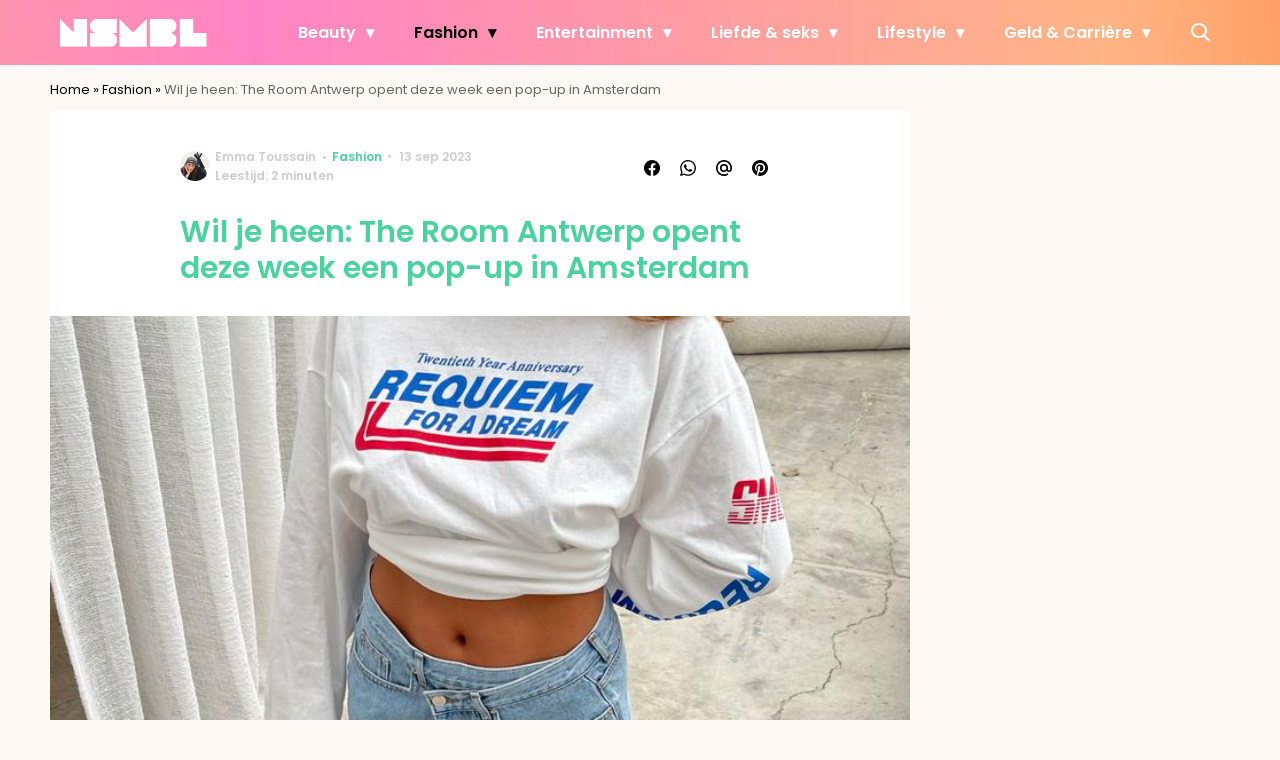

--- FILE ---
content_type: application/javascript
request_url: https://www.nsmbl.nl/wp-content/themes/fw3-nsmbl/js/all.min.js?ver=3.5.24
body_size: 1735
content:
var $=jQuery.noConflict(),HIDE_MENU_ON_SCROLL=1,HEIGHT_CLOSE=400,BREAKPOINT=1024,window_width=$(window).width(),body=document.body;function toggleMenu(){$("body").toggleClass("noscroll"),$("nav").toggleClass("open"),$(".overlay").toggleClass("active"),$(".logo__header").toggleClass("hidden"),$(".mobile-menu-btn.open").toggleClass("hidden"),$(".search-btn.open").toggleClass("hidden"),$("nav").hasClass("open")&&$(".menu").scrollTop("0")}function toggleSearch(){$(".search__header").toggleClass("open"),$(".search-btn").toggleClass("open"),$(".search-btn .icon-search").toggleClass("search-open"),$(".search__header").hasClass("open")&&$(".search__header .search-string").focus()}function closeSearch(){$(".search__header").removeClass("open"),$(".search-btn").removeClass("open"),$(".search-btn .icon-search").removeClass("search-open")}function hideHeader(){$(".header").hasClass("hidden")||$(".header").addClass("hidden")}function showHeader(){$(".header").hasClass("hidden")&&$(".header").removeClass("hidden")}function hideArticleNavigation(){$(".article__navigation").hasClass("is-active")||$(".article__navigation").addClass("is-active")}function showArticleNavigation(){$(".article__navigation").hasClass("is-active")||$(".article__navigation").addClass("is-active")}function emptySearch(){console.log("empty"),$(".search-string").val("")}function jumpToTop(){$("html, body").animate({scrollTop:"0"})}function toggleComments(){var e=$(".article-comments").hasClass("active")?(e=window.location.href).replace("#comments",""):window.location.href+"#comments";window_width<768&&$("body").toggleClass("noscroll"),$(".article-comments").toggleClass("active"),window.history.pushState(null,null,e)}$(".mobile-menu-btn").on("click",function(){toggleMenu()}),$(".overlay").on("click",function(){$(this).hasClass("active")&&toggleMenu()}),$(".search-btn").on("click",function(){toggleSearch()}),$(".empty-btn").on("click",function(){emptySearch()}),$(".sub-menu-toggle").on("click",function(){$(this).toggleClass("opened").next(".sub-menu").toggleClass("open")}),$(".comments-toggle").on("click",toggleComments);var iOS=/iPad|iPhone|iPod/.test(navigator.userAgent)&&!window.MSStream,lastScrollTop=(iOS?(window.parent.addEventListener("touchforcechange",scroll),window.parent.addEventListener("touchstart",scroll,!1),window.parent.addEventListener("touchmove",scroll,!1),window.parent.addEventListener("touchend",scroll,!1)):window.parent.addEventListener("scroll",scroll),$(window).resize(function(){window_width=$(window).width()}),0);function scroll(){var e=$(this).scrollTop();lastScrollTop<e&&"fixed"==$(".header").css("position")&&(closeSearch(),HEIGHT_CLOSE<e&&1===HIDE_MENU_ON_SCROLL&&showArticleNavigation()),lastScrollTop=e}function status(e){return 200<=e.status&&e.status<300?Promise.resolve(e):Promise.reject(new Error(e.statusText))}function json(e){return e.json()}if("single"===body.attributes["data-type"].value)for(var wpk_frames=document.querySelectorAll(".article__content iframe"),i=0;i<wpk_frames.length;i++){var ytframe=wpk_frames[i].attributes.src.value.search("youtube"),viframe=wpk_frames[i].attributes.src.value.search("vimeo"),jwframe=wpk_frames[i].attributes.src.value.search("jwplatform");(0<ytframe||0<viframe||0<jwframe)&&"P"===wpk_frames[i].parentNode.tagName&&"video-container"!==wpk_frames[i].parentNode.className&&(wpk_frames[i].parentNode.className="video-container")}function handleReadMoreLinks(){for(var e=document.getElementById("main").querySelectorAll("iframe.wp-embedded-content"),t=0;t<e.length;t++)e[t].classList.add("handled"),e[t].removeAttribute("height"),e[t].removeAttribute("[data-secret]")}function handleReadMoreLinksUTM(){for(var e=document.getElementById("main").querySelectorAll("a.inline-read-more"),t=0;t<e.length;t++){var a=e[t].getAttribute("data-href");e[t].setAttribute("href",a),e[t].removeAttribute("data-href")}}document.addEventListener("DOMContentLoaded",function(e){"single"===body.attributes["data-type"].value&&(handleReadMoreLinks(),handleReadMoreLinksUTM())});const btnDarkModeToggle=document.querySelector(".darkmode-btn"),prefersDarkScheme=window.matchMedia("(prefers-color-scheme: dark)"),darkModeAutomatically=document.body.classList.contains("dark-mode-automatically");!noDarkMode&&(darkModeMobileOnly&&isMobile||!darkModeMobileOnly)&&btnDarkModeToggle.addEventListener("click",e=>{e.preventDefault(),e=prefersDarkScheme.matches&&darkModeAutomatically?(document.body.classList.toggle("light-theme"),document.body.classList.contains("light-theme")?"light":"dark"):(document.body.classList.toggle("dark-theme"),document.body.classList.contains("dark-theme")?"dark":"light"),document.cookie="fw3-theme="+e+"; expires="+new Date((new Date).getTime()+31536e6).toGMTString()+"; path=/"}),$(document).ready(function(){if($("body").hasClass("single")){const t=$(window);var e=$(document);const a=$(".article__content"),o=$(".reading-time-indicator"),n=()=>t.scrollTop()-a.offset().top,s=$(".ad--elasticnative").length?()=>a.height()-$(".ad--elasticnative").height()-t.height()+a.offset().top:()=>a.height()-t.height()+a.offset().top;o.attr({value:n(),max:s()}),e.on("scroll",()=>{o.attr({value:n(),max:s()})}),t.on("resize",()=>{o.attr({value:n(),max:s()})})}});
!function(){if(document.getElementById("echobox-subscribe")){const o=document.getElementById("echobox-subscribe"),i=document.getElementById("js-validate-robot");let n=document.getElementById("subscribe-response");o.addEventListener("submit",function(e){e.preventDefault(),o.classList.add("is-loading");var e=document.getElementById("echobox-email").value,t=document.getElementById("echobox-campaignurn").value;/^(([^<>()\[\]\\.,;:\s@"]+(\.[^<>()\[\]\\.,;:\s@"]+)*)|(".+"))@((\[[0-9]{1,3}\.[0-9]{1,3}\.[0-9]{1,3}\.[0-9]{1,3}])|(([a-zA-Z\-0-9]+\.)+[a-zA-Z]{2,}))$/.test(e)?""==i.value&&(e=JSON.stringify({email:e,campaignURN:t}),fetch("https://subscribe.campaign-list.com/v1/public/campaigns/subscribe",{method:"POST",headers:{"Content-Type":"application/json"},body:e,redirect:"follow"}).then(e=>e.text()).then(e=>{o.classList.remove("is-loading"),n.textContent="Bedankt voor je aanmelding. Voltooi je inschrijving door op de link in de bevestigingsmail te klikken."}).catch(e=>{console.error(e),n.textContent="Hmm er lijkt iets mis te gaan. Probeer het nog een keer of neem contact op."})):(o.classList.add("no-valid-email"),o.classList.remove("is-loading"),n.textContent="Graag een geldig e-mailadres invoeren.")})}}();

--- FILE ---
content_type: text/javascript;charset=utf-8
request_url: https://p1cluster.cxense.com/p1.js
body_size: 101
content:
cX.library.onP1('2pqfhizcihu4z280vcwo7f2y0d');


--- FILE ---
content_type: text/javascript;charset=utf-8
request_url: https://id.cxense.com/public/user/id?json=%7B%22identities%22%3A%5B%7B%22type%22%3A%22ckp%22%2C%22id%22%3A%22mktpubhvakjg9fno%22%7D%2C%7B%22type%22%3A%22lst%22%2C%22id%22%3A%222pqfhizcihu4z280vcwo7f2y0d%22%7D%2C%7B%22type%22%3A%22cst%22%2C%22id%22%3A%222pqfhizcihu4z280vcwo7f2y0d%22%7D%5D%7D&callback=cXJsonpCB2
body_size: 206
content:
/**/
cXJsonpCB2({"httpStatus":200,"response":{"userId":"cx:3o5bjzihwppu32w7gw5d83lpzb:il1gnzc7oyjm","newUser":false}})

--- FILE ---
content_type: text/plain; charset=utf-8
request_url: https://events.getsitectrl.com/api/v1/events?query=utm_source%3Darticle_related_posts
body_size: 556
content:
{"id":"66fd486b3790035e","user_id":"66fd486b37e5c434","time":1769344183518,"token":"1769344183.38fbd44f235ae5a4bc422cee9d267744.ceea083fb12f4c6bd5a6c0c5c25f58b3","geo":{"ip":"3.19.141.45","geopath":"147015:147763:220321:","geoname_id":4509177,"longitude":-83.0061,"latitude":39.9625,"postal_code":"43215","city":"Columbus","region":"Ohio","state_code":"OH","country":"United States","country_code":"US","timezone":"America/New_York"},"ua":{"platform":"Desktop","os":"Mac OS","os_family":"Mac OS X","os_version":"10.15.7","browser":"Other","browser_family":"ClaudeBot","browser_version":"1.0","device":"Spider","device_brand":"Spider","device_model":"Desktop"},"utm":{}}

--- FILE ---
content_type: image/svg+xml
request_url: https://www.nsmbl.nl/wp-content/uploads/2018/08/nsmbl-logo147.svg
body_size: 728
content:
<?xml version="1.0" encoding="UTF-8"?>
<svg width="147px" height="28px" viewBox="0 0 147 28" version="1.1" xmlns="http://www.w3.org/2000/svg" xmlns:xlink="http://www.w3.org/1999/xlink">
    <!-- Generator: Sketch 49.3 (51167) - http://www.bohemiancoding.com/sketch -->
    <title>nsmbl-logo</title>
    <desc>Created with Sketch.</desc>
    <defs>
        <polygon id="path-1" points="0.095177216 0.000148442844 27.2315384 0.000148442844 27.2315384 27.8330332 0.095177216 27.8330332"></polygon>
        <polygon id="path-3" points="-1.90430605e-05 0.000148442844 27.1363421 0.000148442844 27.1363421 27.8330332 -1.90430605e-05 27.8330332"></polygon>
        <polygon id="path-5" points="0 7.42214218e-05 27.1363612 7.42214218e-05 27.1363612 27.8330332 0 27.8330332"></polygon>
        <polygon id="path-7" points="0.0951962591 7.42214218e-05 27.2315574 7.42214218e-05 27.2315574 27.8330332 0.0951962591 27.8330332"></polygon>
    </defs>
    <g id="Page-1" stroke="none" stroke-width="1" fill="none" fill-rule="evenodd">
        <g id="nsmbl-logo">
            <polygon id="Fill-1" fill="#FFFFFF" fill-rule="nonzero" points="73.0777634 13.4135737 59.5095831 9.27767774e-05 59.5095831 27.8329404 73.1781206 27.8329404 86.6459441 27.8329404 86.6459441 9.27767774e-05"></polygon>
            <g id="Group-14">
                <g id="Group-4" transform="translate(29.897605, 0.000000)">
                    <g id="Fill-2-Clipped">
                        <mask id="mask-2" fill="white">
                            <use xlink:href="#path-1"></use>
                        </mask>
                        <g id="path-1"></g>
                        <path d="M20.8814394,13.9209328 L26.7554619,13.9209328 L26.7554619,0.000148442844 L6.81852013,0.000148442844 C3.11255015,0.000148442844 0.095177216,3.12023146 0.095177216,7.00052739 C0.095177216,10.4737188 2.52811862,13.3546233 5.71154704,13.9072018 L0.095177216,13.9072018 L0.095177216,27.8331816 L21.5283322,27.8331816 C24.7553692,27.3134461 27.2315384,24.4150996 27.2315384,20.917044 C27.2315384,17.1753566 24.4158315,14.1417415 20.8814394,13.9209328" id="Fill-2" fill="#FFFFFF" fill-rule="nonzero" mask="url(#mask-2)"></path>
                    </g>
                </g>
                <g id="Group-7" transform="translate(89.502384, 0.000000)">
                    <g id="Fill-5-Clipped">
                        <mask id="mask-4" fill="white">
                            <use xlink:href="#path-3"></use>
                        </mask>
                        <g id="path-3"></g>
                        <path d="M20.471271,13.9209328 L20.9473475,13.9209328 C24.1745749,13.4008262 27.1363421,10.5006241 27.1363421,7.00052739 C27.1363421,3.12023146 24.1121137,0.000148442844 20.3979552,0.000148442844 L-1.90430605e-05,0.000148442844 L-1.90430605e-05,13.9209328 L-1.90430605e-05,27.8331816 L21.4331359,27.8331816 C24.660173,27.3134461 27.1363421,24.4150996 27.1363421,20.917044 C27.1363421,17.0391603 24.1854295,13.9209328 20.471271,13.9209328" id="Fill-5" fill="#FFFFFF" fill-rule="nonzero" mask="url(#mask-4)"></path>
                    </g>
                </g>
                <g id="Group-10">
                    <g id="Fill-8-Clipped">
                        <mask id="mask-6" fill="white">
                            <use xlink:href="#path-5"></use>
                        </mask>
                        <g id="path-5"></g>
                        <polygon id="Fill-8" fill="#FFFFFF" fill-rule="nonzero" mask="url(#mask-6)" points="13.8062188 7.42214218e-05 13.8062188 13.5128263 0 7.42214218e-05 0 27.8331074 13.8062188 27.8331074 27.1363612 27.8331074 27.1363612 7.42214218e-05"></polygon>
                    </g>
                </g>
                <g id="Group-13" transform="translate(119.399989, 0.000000)">
                    <g id="Fill-11-Clipped">
                        <mask id="mask-8" fill="white">
                            <use xlink:href="#path-7"></use>
                        </mask>
                        <g id="path-7"></g>
                        <polygon id="Fill-11" fill="#FFFFFF" fill-rule="nonzero" mask="url(#mask-8)" points="13.9014151 13.9165908 13.9014151 7.42214218e-05 0.0951962591 7.42214218e-05 0.0951962591 27.8331074 13.5630199 27.8331074 13.9014151 27.8331074 27.2315574 27.8331074 27.2315574 13.9165908"></polygon>
                    </g>
                </g>
            </g>
        </g>
    </g>
</svg>